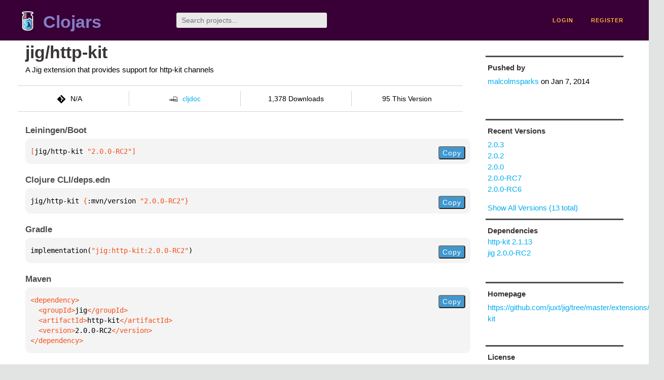

--- FILE ---
content_type: text/html;charset=utf-8
request_url: https://clojars.org/jig/http-kit/versions/2.0.0-RC2
body_size: 2197
content:
<!DOCTYPE html>
<html lang="en"><head><meta charset="utf-8"><meta content="width=device-width,initial-scale=1" name="viewport"><link href="/opensearch.xml" rel="search" title="Clojars" type="application/opensearchdescription+xml"><link href="/favicon.ico" rel="shortcut icon"><meta content="[jig/http-kit &quot;2.0.0-RC2&quot;] A Jig extension that provides support for http-kit channels" name="description"><meta content="summary" name="twitter:card"><meta content="@clojars" name="twitter:site:id"><meta content="https://clojars.org" name="twitter:site"><meta content="[jig/http-kit &quot;2.0.0-RC2&quot;]" name="twitter:title"><meta content="[jig/http-kit &quot;2.0.0-RC2&quot;] A Jig extension that provides support for http-kit channels" name="twitter:description"><meta content="https://clojars.org/images/clojars-logo@2x.png" name="twitter:image"><meta content="Total downloads / this version" name="twitter:label1"><meta content="1,378 / 95" name="twitter:data1"><meta content="Coordinates" name="twitter:label2"><meta content="[jig/http-kit &quot;2.0.0-RC2&quot;]" name="twitter:data2"><meta content="website" property="og:type"><meta content="Clojars" property="og:site_name"><meta content="[jig/http-kit &quot;2.0.0-RC2&quot;]" property="og:title"><meta content="[jig/http-kit &quot;2.0.0-RC2&quot;] A Jig extension that provides support for http-kit channels" property="og:description"><meta content="https://clojars.org/images/clojars-logo@2x.png" property="og:image"><title>[jig/http-kit &quot;2.0.0-RC2&quot;] - Clojars</title><link href="/stylesheets/reset.css" rel="stylesheet" type="text/css"><link href="/stylesheets/vendor/bootstrap/bootstrap.css" rel="stylesheet" type="text/css"><link href="/stylesheets/screen.css" rel="stylesheet" type="text/css"><!--[if lt IE 9]><script src="/js/html5.js" type="text/javascript"></script><![endif]--><script src="/js/jquery-3.6.0.min.js" type="text/javascript"></script><script src="/js/coordinates.js" type="text/javascript"></script></head><body class="container-fluid"><div id="content-wrapper"><header class="small-header row"><div class="home col-xs-6 col-sm-3"><a href="/"><img alt="Clojars" src="/images/clojars-logo-tiny.png" srcset="/images/clojars-logo-tiny@2x.png 2x"></a><h1><a href="/">Clojars</a></h1></div><div class="col-xs-6 col-sm-3"><form action="/search"><input class="search" id="search" name="q" placeholder="Search projects..." required type="search"></form></div><nav class="navigation main-navigation col-xs-12 col-sm-6"><ul><li><a href="/login">login</a></li><li><a href="/register">register</a></li></ul></nav></header><div class="light-article row"><script type="application/ld+json">{"@context":"http://schema.org","@type":"BreadcrumbList","itemListElement":[{"@type":"ListItem","position":1,"item":{"@id":"https://clojars.org/groups/jig","name":"jig"}},{"@type":"ListItem","position":2,"item":{"@id":"https://clojars.org/jig/http-kit","name":"http-kit"}}]}</script><div class="col-xs-12 col-sm-9" id="jar-title"><div><h1><a href="/jig/http-kit">jig/http-kit</a></h1></div><p class="description">A Jig extension that provides support for http-kit channels</p><ul class="row" id="jar-info-bar"><li class="col-xs-12 col-sm-3"><p><img alt="VCS" src="/images/git-mark.png" srcset="">N/A</p></li><li class="col-xs-12 col-sm-3"><a href="https://cljdoc.org/d/jig/http-kit/2.0.0-RC2"><img alt="cljdoc documentation" height="16" src="/images/cljdoc-icon.svg">cljdoc</a></li><li class="col-xs-12 col-sm-3">1,378 Downloads</li><li class="col-xs-12 col-sm-3">95 This Version</li></ul><h2>Leiningen/Boot</h2><div class="package-config-example"><div class="package-config-content select-text" id="#leiningen-coordinates"><pre><span class="tag">[</span>jig/http-kit<span class="string"> &quot;2.0.0-RC2&quot;</span><span class="tag">]</span></pre></div><div class="package-config-copy"><button class="copy-coordinates">Copy</button></div></div><h2>Clojure CLI/deps.edn</h2><div class="package-config-example"><div class="package-config-content select-text" id="#deps-coordinates"><pre>jig/http-kit <span class="tag">{</span>:mvn/version <span class="string">&quot;2.0.0-RC2&quot;</span><span class="tag">}</span></pre></div><div class="package-config-copy"><button class="copy-coordinates">Copy</button></div></div><h2>Gradle</h2><div class="package-config-example"><div class="package-config-content select-text" id="#gradle-coordinates"><pre>implementation(<span class="string">&quot;jig:http-kit:2.0.0-RC2&quot;</span>)</pre></div><div class="package-config-copy"><button class="copy-coordinates">Copy</button></div></div><h2>Maven</h2><div class="package-config-example"><div class="package-config-content select-text" id="#maven-coordinates"><div><pre><span class="tag">&lt;dependency&gt;
</span><span class="tag">  &lt;groupId&gt;</span>jig<span class="tag">&lt;/groupId&gt;
</span><span class="tag">  &lt;artifactId&gt;</span>http-kit<span class="tag">&lt;/artifactId&gt;
</span><span class="tag">  &lt;version&gt;</span>2.0.0-RC2<span class="tag">&lt;/version&gt;
</span><span class="tag">&lt;/dependency&gt;</span></pre></div></div><div class="package-config-copy"><button class="copy-coordinates">Copy</button></div></div></div><ul class="col-xs-12 col-sm-3" id="jar-sidebar"><li><h4>Pushed by</h4><a href="/users/malcolmsparks">malcolmsparks</a> on <span title="2014-01-07 14:58:14.162">Jan 7, 2014</span></li><li><h4>Recent Versions</h4><ul id="versions"><li><a href="/jig/http-kit/versions/2.0.3">2.0.3</a></li><li><a href="/jig/http-kit/versions/2.0.2">2.0.2</a></li><li><a href="/jig/http-kit/versions/2.0.0">2.0.0</a></li><li><a href="/jig/http-kit/versions/2.0.0-RC7">2.0.0-RC7</a></li><li><a href="/jig/http-kit/versions/2.0.0-RC6">2.0.0-RC6</a></li></ul><p><a href="/jig/http-kit/versions">Show All Versions (13 total)</a></p></li><li><h3>Dependencies</h3><ul id="dependencies"><li><a href="/http-kit">http-kit 2.1.13</a></li><li><a href="/jig">jig 2.0.0-RC2</a></li></ul></li><li class="homepage"><h4>Homepage</h4><a href="https://github.com/juxt/jig/tree/master/extensions/http-kit">https://github.com/juxt/jig/tree/master/extensions/http-kit</a></li><li class="license"><h4>License</h4><ul id="licenses"><li><a href="http://www.eclipse.org/legal/epl-v10.html">Eclipse Public License</a></li></ul></li><li><h4>Version Badge</h4><p>Want to display the <a href="https://img.shields.io/clojars/v/jig/http-kit.svg">latest version</a> of your project on GitHub? Use the markdown code below!</p><img src="https://img.shields.io/clojars/v/jig/http-kit.svg"><textarea class="select-text" id="version-badge" readonly="readonly" rows="4">[![Clojars Project](https://img.shields.io/clojars/v/jig/http-kit.svg)](https://clojars.org/jig/http-kit)</textarea><p>If you want to include pre-releases and snapshots, use the following markdown code:</p><img src="https://img.shields.io/clojars/v/jig/http-kit.svg?include_prereleases"><textarea class="select-text" id="version-badge" readonly="readonly" rows="4">[![Clojars Project](https://img.shields.io/clojars/v/jig/http-kit.svg?include_prereleases)](https://clojars.org/jig/http-kit)</textarea></li></ul></div><footer class="row"><a href="https://github.com/clojars/clojars-web/wiki/About">about</a><a href="https://clojars.statuspage.io">status</a><a href="/projects">projects</a><a href="https://github.com/clojars/clojars-web/wiki/Contributing">contribute</a><a href="https://github.com/clojars/clojars-web/blob/main/CHANGELOG.org">changelog</a><a href="https://github.com/clojars/clojars-web/wiki/Contact">contact</a><a href="https://github.com/clojars/clojars-web">code</a><a href="/security">security</a><a href="/dmca">DMCA</a><a href="https://github.com/clojars/clojars-web/wiki/">help</a><a href="https://github.com/clojars/clojars-web/wiki/Data">API</a><a href="/sitemap.xml">sitemap</a><div class="sponsors"><div class="sponsors-title">Hosting costs sponsored by:</div><div class="sponsors-group"><div class="sponsor"><a href="https://korey.ai/"><img alt="Korey" src="/images/korey-logo.png"></a></div></div><div class="sponsors-title">With in-kind sponsorship from:</div><div class="sponsors-group"><div class="sponsor"><a href="https://1password.com/for-non-profits/"><img alt="1Password" src="/images/1password-logo.png"></a></div><div class="sponsor"><a href="https://www.deps.co"><img alt="Deps" src="/images/deps-logo.png"></a></div><div class="sponsor"><a href="https://dnsimple.link/resolving-clojars"><span>resolving with<br></span><span><img alt="DNSimple" src="https://cdn.dnsimple.com/assets/resolving-with-us/logo-light.png"></span></a></div><div class="sponsor"><a href="http://fastly.com/"><img alt="Fastly" src="/images/fastly-logo.png"></a></div></div><div class="sponsors-group"><div class="sponsor"><a href="https://www.fastmail.com/tryit-clojars/"><img alt="Fastmail" src="/images/fastmail-logo.png"></a></div><div class="sponsor"><a href="https://www.statuspage.io"><img alt="StatusPage.io" src="/images/statuspage-io-logo.svg"></a></div><div class="sponsor"><a href="https://uptime.com/"><img alt="Uptime.com" src="/images/uptime-logo.svg"></a></div></div></div><div class="sponsors"><div class="sponsors-group"><div class="sponsor"><span>remixed by<br></span><span><a href="http://www.bendyworks.com/"><img alt="Bendyworks Inc." src="/images/bendyworks-logo.svg" width="150"></a></span></div><div class="sponsor"><span>member project of<br></span><span><a href="https://clojuriststogether.org/"><img alt="Clojurists Together Foundation" height="40" src="/images/clojurists-together-logo.png"></a></span></div></div></div></footer></div></body></html>

--- FILE ---
content_type: image/svg+xml;charset=utf-8
request_url: https://img.shields.io/clojars/v/jig/http-kit.svg
body_size: 322
content:
<svg xmlns="http://www.w3.org/2000/svg" width="170" height="20" role="img" aria-label="clojars: [jig/http-kit &quot;2.0.3&quot;]"><title>clojars: [jig/http-kit &quot;2.0.3&quot;]</title><linearGradient id="s" x2="0" y2="100%"><stop offset="0" stop-color="#bbb" stop-opacity=".1"/><stop offset="1" stop-opacity=".1"/></linearGradient><clipPath id="r"><rect width="170" height="20" rx="3" fill="#fff"/></clipPath><g clip-path="url(#r)"><rect width="47" height="20" fill="#555"/><rect x="47" width="123" height="20" fill="#007ec6"/><rect width="170" height="20" fill="url(#s)"/></g><g fill="#fff" text-anchor="middle" font-family="Verdana,Geneva,DejaVu Sans,sans-serif" text-rendering="geometricPrecision" font-size="110"><text aria-hidden="true" x="245" y="150" fill="#010101" fill-opacity=".3" transform="scale(.1)" textLength="370">clojars</text><text x="245" y="140" transform="scale(.1)" fill="#fff" textLength="370">clojars</text><text aria-hidden="true" x="1075" y="150" fill="#010101" fill-opacity=".3" transform="scale(.1)" textLength="1130">[jig/http-kit &quot;2.0.3&quot;]</text><text x="1075" y="140" transform="scale(.1)" fill="#fff" textLength="1130">[jig/http-kit &quot;2.0.3&quot;]</text></g></svg>

--- FILE ---
content_type: image/svg+xml;charset=utf-8
request_url: https://img.shields.io/clojars/v/jig/http-kit.svg?include_prereleases
body_size: -14
content:
<svg xmlns="http://www.w3.org/2000/svg" width="170" height="20" role="img" aria-label="clojars: [jig/http-kit &quot;2.0.3&quot;]"><title>clojars: [jig/http-kit &quot;2.0.3&quot;]</title><linearGradient id="s" x2="0" y2="100%"><stop offset="0" stop-color="#bbb" stop-opacity=".1"/><stop offset="1" stop-opacity=".1"/></linearGradient><clipPath id="r"><rect width="170" height="20" rx="3" fill="#fff"/></clipPath><g clip-path="url(#r)"><rect width="47" height="20" fill="#555"/><rect x="47" width="123" height="20" fill="#007ec6"/><rect width="170" height="20" fill="url(#s)"/></g><g fill="#fff" text-anchor="middle" font-family="Verdana,Geneva,DejaVu Sans,sans-serif" text-rendering="geometricPrecision" font-size="110"><text aria-hidden="true" x="245" y="150" fill="#010101" fill-opacity=".3" transform="scale(.1)" textLength="370">clojars</text><text x="245" y="140" transform="scale(.1)" fill="#fff" textLength="370">clojars</text><text aria-hidden="true" x="1075" y="150" fill="#010101" fill-opacity=".3" transform="scale(.1)" textLength="1130">[jig/http-kit &quot;2.0.3&quot;]</text><text x="1075" y="140" transform="scale(.1)" fill="#fff" textLength="1130">[jig/http-kit &quot;2.0.3&quot;]</text></g></svg>